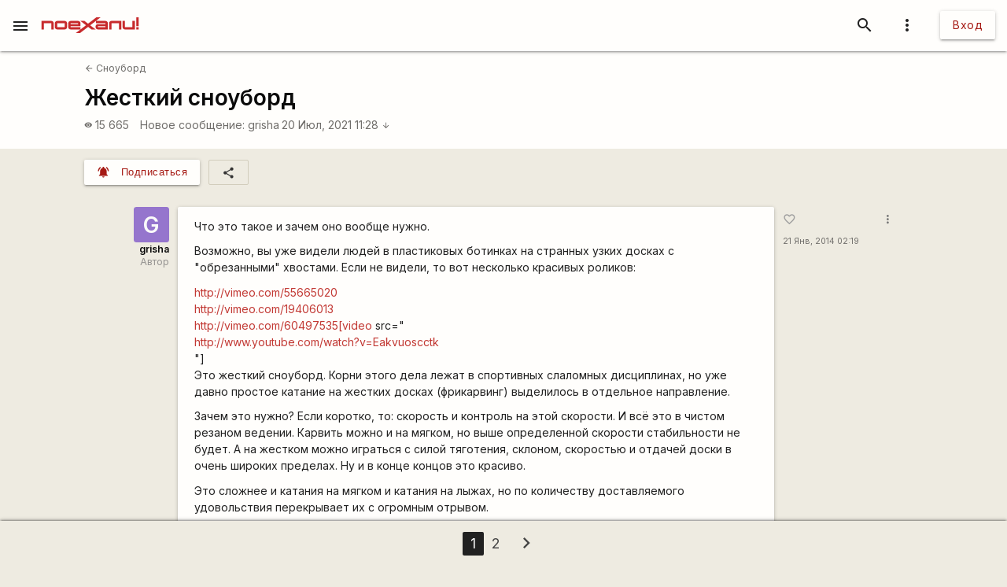

--- FILE ---
content_type: text/html; charset=utf-8
request_url: https://www.google.com/recaptcha/api2/aframe
body_size: 114
content:
<!DOCTYPE HTML><html><head><meta http-equiv="content-type" content="text/html; charset=UTF-8"></head><body><script nonce="wrpToM3spGCTKOyffGZ0RQ">/** Anti-fraud and anti-abuse applications only. See google.com/recaptcha */ try{var clients={'sodar':'https://pagead2.googlesyndication.com/pagead/sodar?'};window.addEventListener("message",function(a){try{if(a.source===window.parent){var b=JSON.parse(a.data);var c=clients[b['id']];if(c){var d=document.createElement('img');d.src=c+b['params']+'&rc='+(localStorage.getItem("rc::a")?sessionStorage.getItem("rc::b"):"");window.document.body.appendChild(d);sessionStorage.setItem("rc::e",parseInt(sessionStorage.getItem("rc::e")||0)+1);localStorage.setItem("rc::h",'1769816827021');}}}catch(b){}});window.parent.postMessage("_grecaptcha_ready", "*");}catch(b){}</script></body></html>